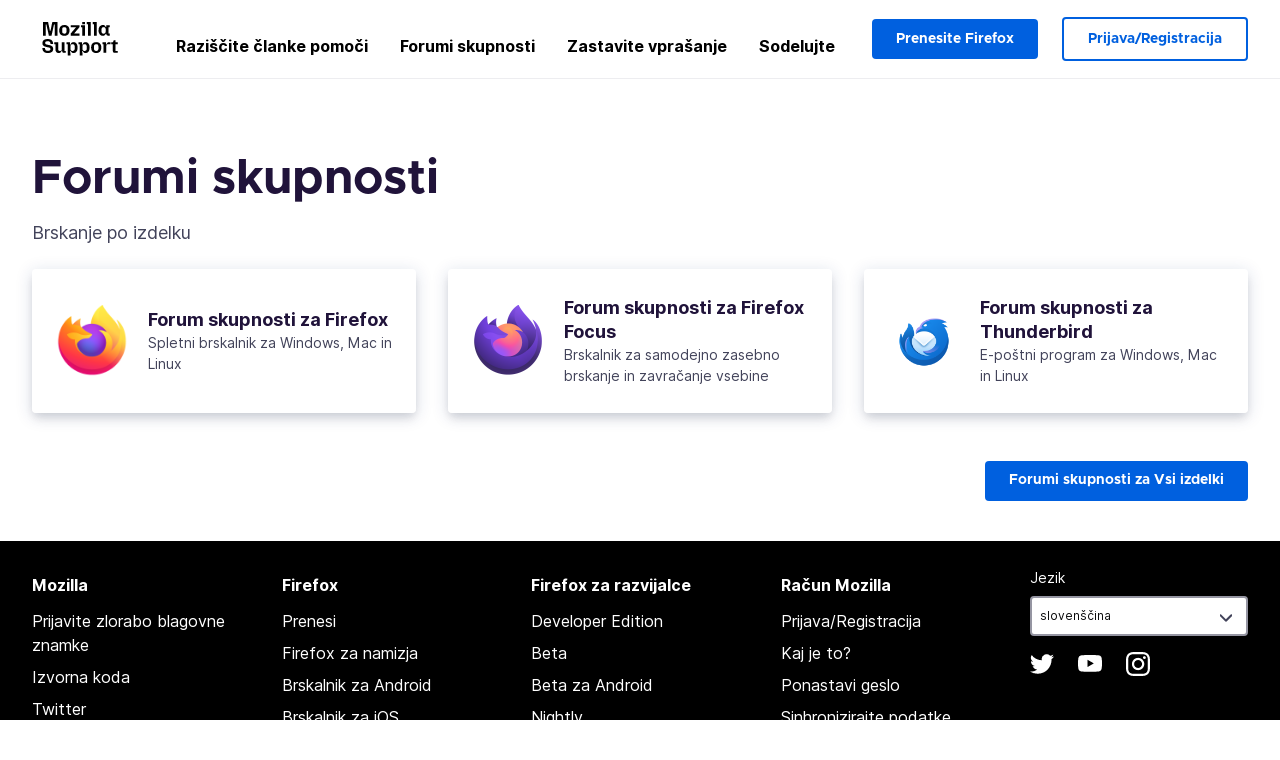

--- FILE ---
content_type: text/javascript
request_url: https://assets-prod.sumo.prod.webservices.mozgcp.net/static/jsi18n/sl/djangojs-min.js
body_size: 20157
content:
"use strict";{const globals=this;const django=globals.django||(globals.django={});django.pluralidx=function(n){const v=n%100==1?0:n%100==2?1:n%100==3||n%100==4?2:3;if(typeof v==="boolean"){return v?1:0}else{return v}};django.catalog=django.catalog||{};const newcatalog={"% Responded in 24 hours":"% odgovorjeno v 24 urah","% Responded in 72 hours":"% odgovorjeno v 72 urah","% Solved":"% rešeno","%(num)s <small>of %(total)s</small>":"%(num)s <small>od %(total)s</small>","%(number)s selected":"Izbranih: %(number)s","%s characters remaining":"%s znakov preostane","1 new this week":["1 nov ta teden","%s nova ta teden","%s novi ta teden","%s novih ta teden"],"1 person has this problem":["1 oseba ima to težavo","%s osebi imata to težavo","%s ljudje imajo to težavo","%s ljudi ima to težavo"],"1 reply":["1 odgovor","%s odgovora","%s odgovori","%s odgovorov"],"1 → 1000":"1 → 1000","1m":"1m","1y":"1l","3m":"3m","400 → 70+":"400 → 70+","6m":"6m","<strong>Draft has been saved on:</strong> %s":"<strong>Osnutek je bil shranjen ob:</strong> %s","<strong>Draft is saving...</strong>":"<strong>Osnutek se shranjuje ...</strong>","<strong>Error saving draft</strong>":"<strong>Napaka pri shranjevanju osnutka</strong>","A document with this slug already exists in this locale.":"Dokument s to regleto za to območno nastavitev že obstaja.","A document with this title already exists in this locale.":"Dokument s tem naslovom že obstaja za to območno nastavitev.","About us":"O nas","Active Contributors":"Aktivni sodelavci","Add to calendar":"Dodaj v koledar",All:"Vse","All Articles: % Localized":"Vsi članki: lokalizirano %","All Products":"Vsi izdelki","Already have an account?":"Že imate račun?","An error occurred in our system. Please try again later.":"Prišlo je do napake v sistemu. Poskusite znova pozneje.","Answer Votes: % Helpful":"Glasovi za odgovore: % koristnih","Answer questions in the support forum":"Odgovarjajte na vprašanja na forumu za podporo","Article Votes: % Helpful":"Glasovi za članke: % koristnih","Average Satisfaction":"Povprečno zadovoljstvo","Backup assistant":"Pomočnik za varnostno kopiranje",Bold:"Krepko","Bulleted List":"Označen seznam","Bulleted list item":"Element v označenem seznamu",Cancel:"Prekliči",Categories:"Kategorije","Check if your locale is available and go to your localization dashboard":"Obiščite slovensko pregledno ploščo za lokalizacijo","Check the Needs Update column and start editing articles!":"Preverite stolpec „Potrebna posodobitev“ in začnite urejati članke!","Choose calendar":"Izberite koledar","Choose revisions to compare":"Izberite revizije za primerjavo","Click Through Rate %":"Clickthrough delež pri iskanju %",Close:"Zapri","Common responses":"Pogosti odgovori","Community Discussion Only":"Samo razprave skupnosti",Continue:"Nadaljuj",Contribute:"Sodelujte","Copied!":"Kopirano!","Copy download link directly":"Kopiraj neposredno povezavo za prenos","Copy link":"Kopiraj povezavo","Could not upload file. Please try again later.":"Datoteke ni bilo mogoče prenesti. Poskusite znova kasneje.",Daily:"Dnevno","Data syncing...":"Sinhroniziranje podatkov ...","Don’t have an account?":"Nimate računa?","Download Firefox":"Prenesi Firefox","Download Firefox on your new device":"Prenesite si Firefox na novo napravo","Download and install Firefox on your new device":"Prenesite in namestite si Firefox na novo napravo","Enter the URL of the external link":"Vnesite spletni naslov zunanje povezave","Enter the name of the article":"Vnesite ime za članek","Enter your email":"Vnesite e-poštni naslov","Enter your email address":"Vnesite svoj e-poštni naslov","Error deleting image":"Napaka pri brisanju slike","Error loading graph":"Napaka pri nalaganju grafa","Error uploading image":"Napaka pri nalaganju slike","Explore the Knowledge Base Dashboard":"Raziščite pregledno ploščo zbirke znanja","External link:":"Zunanja povezava:","File deleted. Please select an image file.":"Datoteka izbrisana. Izberite datoteko s sliko.","Filter by product":"Filtriraj glede na izdelek","Find support questions to answer":"Poiščite vprašanja, na katera lahko odgovorite","FirefoxCalendarEvent.ics":"FirefoxCalendarEvent.ics","Found %(n)s result for ‘<span>%(q)s</span>’ for ‘<span>%(product)s</span>’":["Najden %(n)s rezultat za »<span>%(q)s</span>« za <span>%(product)s</span>","Najdena %(n)s rezultata za »<span>%(q)s</span>« za <span>%(product)s</span>","Najdeni %(n)s rezultati za »<span>%(q)s</span>« za <span>%(product)s</span>","Najdenih %(n)s rezultatov za »<span>%(q)s</span>« za <span>%(product)s</span>"],"Fox popping out from the top of a stack of boxes.":"Lisica, ki skače z vrha skladovnice škatel.","Fox sticking its head out from behind a stack of boxes.":"Lisica, ki moli glavo izza skladovnice škatel.","Fox tail sticking out from behind a stack of boxes.":"Lisičji rep, ki štrli izza skladovnice škatel.","From %(from_input)s to %(to_input)s":"Od %(from_input)s do %(to_input)s",'From hardcore web developers to "how do I install Firefox"\n                    first time users, everybody needs your help in the forum!\n                    Share your knowledge by pointing people to the right help\n                    articles and providing troubleshooting steps for their\n                    individual questions.':'zagrizenih spletnih razvijalcev do novincev z vprašanji tipa "kako\n                    namestiti Firefox", vsi potrebujejo vašo pomoč na forumu!\n                    Delite svoje znanje, usmerite ljudi na prave članke s pomočjo,\n                    pomagajte jim odpraviti težave in ponudite individualizirane\n                    odgovore na njihova vprašanja.',"Get Support":"Podpora","Heading 1":"Naslov 1","Heading 2":"Naslov 2","Heading 3":"Naslov 3","Help Articles Only":"Samo članki za pomoč","Help articles":"Članki s pomočjo","Help articles are not available in your language yet? You want to join the amazing team translating them? You will help millions of users in your language. Pretty heroic, right?":"Članki še niso objavljeni v slovenščini? Bi se pridružili slovenski ekipi za lokalizacijo? Slovenski uporabniki Firefoxa vam bodo hvaležni. Prav junaško, kajne?","Help millions of users get the most out of their favorite browser. Your contributions will reach millions of users worldwide, and you can do it from the comfort of your couch!":"Pomagajte milijonom uporabnikov, da iz svojega najljubšega brskalnika iztisnejo čim več. Vaši prispevki bodo dosegli milijone uporabnikov po vsem svetu, sestavljate pa jih lahko udobno na svojem kavču!","Help us localize support articles":"Pomagajte nam pri lokalizaciji člankov za podporo","Help us write help articles":"Pomagajte nam pri pisanju člankov s pomočjo",Home:"Začetna stran","How you can contribute":"Kako lahko prispevate","I don't know":"Ne vem","ICS file":"Datoteka ICS","If you like writing and teaching, then the Knowledge Base (KB) is the place for you. We need contributors that can write, edit or proofread articles in English. Thousands of people are accessing our Knowledge Base every week. Imagine how many will be helped by you!":"Če radi pišete in poučujete, je zbirka znanja (KB) pravi kraj za vas. Potrebujemo sodelavce, ki znajo pisati, urejati in popravljati članke. Vsak teden na tisoče uporabnikov išče po zbirki znanja. Samo pomislite, koliko ljudem boste lahko pomagali!","If you need to make any changes to the data you want synced, you can do so at any time in your <a href='#'>browser settings.</a>":"Podatke, ki jih želite sinhronizirati, lahko kadarkoli spremenite v <a href='#'>nastavitvah brskalnika</a>.","Image Attachment":"Slika kot priloga","Image too large. Please select a smaller image file.":"Slika je prevelika. Izberite manjšo slikovno datoteko.",Images:"Slike","Insert Link":"Vstavi povezavo","Insert Media":"Vstavi predstavnost","Insert Response":"Vstavi odgovor","Insert a link...":"Vstavi povezavo...","Insert media...":"Vstavi predstavnost ...","Invalid email address":"Neveljaven e-poštni naslov","Invalid image. Please select a valid image file.":"Neveljavna slika. Izberite veljavno slikovno datoteko.",Italic:"Ležeče","Knowledge Base Article":"Članek zbirke znanja","L10n Coverage":"Kritje L10n","Learn more about KB contribution":"Več o prispevanju v zbirko znanja","Learn more about forum contribution":"Več o sodelovanju na forumu","Learn more about localization contribution":"Več o sodelovanju pri lokalizaciji","Learn the basic guidelines":"Spoznajte osnovne smernice","Let’s make Mozilla Support speak your language!":"Pomagajte Podpori Mozilla govoriti slovensko!","Link target:":"Ciljna povezava:","Link text:":"Besedilo povezave:","Loading...":"Nalaganje ...",Localization:"Lokalizacija","Localize support content":"Lokalizirajte članke za podporo","Matching responses":"Odgovori, ki ustrezajo","Month beginning %(year)s-%(month)s-%(date)s":"Mesec %(year)s-%(month)s-%(date)s",Monthly:"Mesečno",More:"Več","Mozilla Support":"Podpora Mozilla","Mozilla Support is a community of enthusiastic volunteers and employees trying to support our users around the globe. Join us for an incredible adventure!":"Podpora Mozilla (SuMo) je skupnost navdušenih prostovoljcev in zaposlenih, ki skušajo po svojih najboljših močeh podpirati uporabnike po vsem svetu. Pridružite se nam pri tej neverjetni avanturi!",Next:"Naslednji",No:"Ne","No differences found":"Razlik ni bilo najti","No documents found":"Ni najdenih dokumentov","No related documents.":"Ni povezanih dokumentov.","No replies":"Ni odgovorov","No sections found":"Ni najti odsekov","No votes data":"Podatkov o glasovih ni","Not responded in 24 hours":"Neodgovorjeno v 24 urah","Not responded in 72 hours":"Neodgovorjeno v 72 urah","Numbered List":"Oštevilčen seznam","Numbered list item":"Element v oštevilčenem seznamu","One article can be viewed by 400 million users and translated into 70+ languages":"En članek lahko prebere 400 milijonov uporabnikov, lahko v več kot 70 jezikih","Oops, there was an error.":"Opla, prišlo je do napake.","Other ways to contribute":"Drugi načini sodelovanja","Page %(current)s of %(total)s":"Stran %(current)s od %(total)s",Percent:"Odstotek","Percent Yes":"Odstotek Da","Photo of Mozilla staff and volunteers.":"Fotografija Mozillinih zaposlenih in prostovoljcev.","Pick a way to contribute":"Izberite, kako želite sodelovati","Please check you are signed in, and try again.":"Preverite, ali ste prijavljeni, in poskusite znova.","Please select a category from the previous column or start a search.":"Izberite kategorijo iz prejšnjega stolpca ali začnite iskanje.","Please select an image or video to insert.":"Prosimo, izberite sliko ali video, ki ga želite vstaviti.",Previous:"Prejšnji",Questions:"Vprašanja","Quote previous message...":"Citiraj prejšnje sporočilo ...","Reply...":"Odgovor ...","Responded in 24 hours":"Odgovorjeno v 24 urah","Responded in 72 hours":"Odgovorjeno v 72 urah","Response editor":"Urednik za odgovore","Response preview":"Predogled odgovora",Responses:"Odgovori",Save:"Shrani","Save the download link to your calendar and install Firefox whenever you’re ready.":"Shranite povezavo za prenos v koledar in namestite Firefox, ko boste pripravljeni.","Save the world from the comfort of your couch":"Rešite svet iz udobja svojega kavča","Search Gallery":"Iskanje po galeriji","Search for a user...":"Iskanje uporabnika...","Search for common responses":"Iskanje skupnih odgovorov","Send link":"Pošlji povezavo","Send this link to your email, or download it directly from the Firefox website. To finish, you'll need to install Firefox and sign in to your account.":"Po e-pošti si pošljite to povezavo ali pa ga prenesite naravnost s Firefoxovega spletnega mesta. Za konec boste Firefox še namestili in se prijavili v svoj račun.",Sent:"Poslano","Share your wisdom with the world!":"Delite svoje znanje s svetom!","Show media for:":"Prikaži predstavnost za:","Show:":"Pokaži:","Sign in":"Prijava","Sign in to your account":"Prijavite se v svoj račun","Sign up":"Registracija","Sign up as a volunteer":"Registrirajte se kot prostovoljec","Sign up for an account":"Ustvarite si račun",Solved:"Rešeno","Solving one issue helps up to 1000 users a day":"Ena rešena težava lahko vsak dan pomaga tisočem","Sorry! 0 results found for ‘<span>%(q)s</span>’ for ‘<span>%(product)s</span>’":"Oprostite! 0 najdenih zadetkov za »<span>%(q)s</span>« v jeziku <span>%(product)s</span>","Start answering!":"Začnite odgovarjati!","Start localizing an article!":"Začnite lokalizirati članek!","Step %s":"Korak %s","Step %s of %s":"Korak %s od %s","Still need help?":"Še vedno potrebujete pomoč?","Support Forums":"Forumi za podporo","Support article:":"Članek za podporo:","Support forum":"Forum za podporo","Switch to edit mode":"Premenjaj v urejanje","Switch to preview mode":"Premenjaj v predogled","Sync your data":"Sinhronizirajte podatke","Take a minute to create an <a href='%s'>account recovery key</a>, so you won’t get locked out if you lose your password.":"Vzemite si trenutek in ustvarite <a href='%s'>ključ za obnovitev računa</a>, da ne ostanete brez dostopa do računa v primeru, da pozabite geslo.","Take the contributor's CPG training.":"Udeležite se usposabljanja CPG.","The intended recipient of the email must have consented. <a href='%s'>Learn more</a>":"Prejemnik e-pošte mora soglašati s prejemom. <a href='%s'>Več o tem</a>","The setup assistant is currently unavailable for your version of Firefox. However, you can still perform a manual backup of your data by following the steps outlined in <a href='%s'>this article.</a>":"Pomočnik za nastavitev trenutno ni na voljo za vašo različico Firefoxa. Podatke lahko vseeno varnostno kopirate ročno, tako da sledite korakom, opisanim v <a href='%s'>tem članku</a>.","There was an error checking for canned responses.":"Med preverjanjem standardnih odgovorov je prišlo do napake.","There was an error generating the preview.":"Med ustvarjanjem predogleda je prišlo do napake.","There was an error submitting your vote.":"Med vašim glasovanjem je prišlo do napake.","There was an error.":"Prišlo je do napake.","There was an error. Please try again in a moment.":"Prišlo je do napake. Poskusite prosim znova čez nekaj trenutkov.","To use the setup assistant or access the settings for backing up your Firefox data, visit this page using Firefox on a desktop device.":"Za uporabo pomočnika za namestitev ali dostop do nastavitev za varnostno kopiranje Firefoxovih podatkov obiščite to stran v Firefoxu na namizju.","Toggle Diff":"Vkl/Izkl razlike","Toggle syntax highlighting":"Vkl/izkl poudarjanje sintakse","Top 100 Articles: % Localized":"Top 100 člankov: lokalizirano %","Top 20 Articles: % Localized":"Top 20 člankov: lokalizirano %","Try searching again with a different keyword, or browse our featured articles below instead.":"Poskusite znova z drugo ključno besedo ali pa namesto tega prebrskajte naše izbrane članke.","Update browser settings":"Posodobite nastavitve brskalnika","Upload Media":"Prenesi predstavnost","Upload cancelled. Please select an image file.":"Nalaganje odpovedano. Izberi prosim datoteko s sliko.",'Uploading "%s"...':'Nalaganje "%s"...',"Use Firefox to continue":"Za nadaljevanje uporabite Firefox","Used by more than 400 million people, Mozilla support is fully powered by volunteers, and it’s more important than ever. This is where you come in.":"Mozillina podpora, ki jo uporablja več kot 400 milijonov ljudi, je v celoti v rokah prostovoljcev in je pomembnejša kot kdajkoli prej. Sedaj ste vi na vrsti.","Valid email required":"Zahtevan je veljaven e-poštni naslov",Videos:"Video posnetki","View All":"Prikaži vse",Visitors:"Obiskovalcev",Votes:"Glasovi","WARNING! Are you sure you want to deactivate this user? This cannot be undone!":"OPOZORILO! Res hočete onemogočiti tega uporabnika? Tega ne morete razveljaviti!","We need your help!":"Potrebujemo vašo pomoč!","We were unable to sync your data. To complete this backup, you’ll need to turn on syncing. <a href='#'>Go to settings</a>":"Vaših podatkov ni bilo mogoče sinhronizirati. Za dokončanje tega varnostnega kopiranja morate vključiti sinhronizacijo. <a href='#'>Pojdi na nastavitve</a>",Week:"Teden","Week beginning %(year)s-%(month)s-%(date)s":"Teden %(year)s-%(month)s-%(date)s",Weekly:"Tedensko","We’re here for you. Get support from our contributors or staff members.":"Tu smo za vas. Zaprosite za podporo naših prostovoljcev ali zaposlenih.","Where all the action happens":"Kjer je akcija","Write help articles":"Pišite članke s pomočjo",YTD:"doslej letos",Yes:"Da","You are not watching this thread":"Te niti ne spremljate","You are now signed in to your Mozilla account":"Sedaj ste prijavljeni v račun Mozilla","You are watching this thread":"To nit spremljate","Your Firefox data is successfully backed up. To get started on your new device, download Firefox and sign in to your account with the link below.\n\n%s":"Vaši podatki iz Firefoxa so uspešno varnostno kopirani. Če jih želite prenesti na novo napravo, na njej namestite Firefox in se prijavite v račun s spodnjo povezavo.\n\n%s",'Your Firefox data is successfully backed up. To get started on your new device, download Firefox and sign in to your account with the link below.\n\n<a href="%s">Download Firefox</a>':'Vaši podatki iz Firefoxa so uspešno varnostno kopirani. Če jih želite prenesti na novo napravo, na njej namestite Firefox in se prijavite v račun s spodnjo povezavo.\n\n<a href="%s">Prenesi Firefox</a>',"You’ll be able to sign in to this account on another device to sync your data.":"V ta račun se boste lahko prijavili v drugi napravi in sinhronizirali podatke.","bold text":"krepko besedilo",cannedresponses:"standardniodgovori","en-US KB":"Baza znanja v angleščini","example@example.com":"e-posta@example.com","italic text":"ležeče besedilo","link text":"besedilo povezave",media:"predstavnost","non en-US KB":"Baza znanja drugih jezikov",said:"je rekel","user@example.com":"ime@example.com"};for(const key in newcatalog){django.catalog[key]=newcatalog[key]}if(!django.jsi18n_initialized){django.gettext=function(msgid){const value=django.catalog[msgid];if(typeof value==="undefined"){return msgid}else{return typeof value==="string"?value:value[0]}};django.ngettext=function(singular,plural,count){const value=django.catalog[singular];if(typeof value==="undefined"){return count==1?singular:plural}else{return value.constructor===Array?value[django.pluralidx(count)]:value}};django.gettext_noop=function(msgid){return msgid};django.pgettext=function(context,msgid){let value=django.gettext(context+""+msgid);if(value.includes("")){value=msgid}return value};django.npgettext=function(context,singular,plural,count){let value=django.ngettext(context+""+singular,context+""+plural,count);if(value.includes("")){value=django.ngettext(singular,plural,count)}return value};django.interpolate=function(fmt,obj,named){if(named){return fmt.replace(/%\(\w+\)s/g,(function(match){return String(obj[match.slice(2,-2)])}))}else{return fmt.replace(/%s/g,(function(match){return String(obj.shift())}))}};django.formats={DATETIME_FORMAT:"j. F Y. H:i",DATETIME_INPUT_FORMATS:["%d.%m.%Y %H:%M:%S","%d.%m.%Y %H:%M:%S.%f","%d.%m.%Y %H:%M","%d.%m.%y %H:%M:%S","%d.%m.%y %H:%M:%S.%f","%d.%m.%y %H:%M","%d-%m-%Y %H:%M:%S","%d-%m-%Y %H:%M:%S.%f","%d-%m-%Y %H:%M","%d. %m. %Y %H:%M:%S","%d. %m. %Y %H:%M:%S.%f","%d. %m. %Y %H:%M","%d. %m. %y %H:%M:%S","%d. %m. %y %H:%M:%S.%f","%d. %m. %y %H:%M","%Y-%m-%d %H:%M:%S","%Y-%m-%d %H:%M:%S.%f","%Y-%m-%d %H:%M","%Y-%m-%d"],DATE_FORMAT:"d. F Y",DATE_INPUT_FORMATS:["%d.%m.%Y","%d.%m.%y","%d-%m-%Y","%d. %m. %Y","%d. %m. %y","%Y-%m-%d"],DECIMAL_SEPARATOR:",",FIRST_DAY_OF_WEEK:0,MONTH_DAY_FORMAT:"j. F",NUMBER_GROUPING:3,SHORT_DATETIME_FORMAT:"j.n.Y. H:i",SHORT_DATE_FORMAT:"j. M. Y",THOUSAND_SEPARATOR:".",TIME_FORMAT:"H:i",TIME_INPUT_FORMATS:["%H:%M:%S","%H:%M:%S.%f","%H:%M"],YEAR_MONTH_FORMAT:"F Y"};django.get_format=function(format_type){const value=django.formats[format_type];if(typeof value==="undefined"){return format_type}else{return value}};globals.pluralidx=django.pluralidx;globals.gettext=django.gettext;globals.ngettext=django.ngettext;globals.gettext_noop=django.gettext_noop;globals.pgettext=django.pgettext;globals.npgettext=django.npgettext;globals.interpolate=django.interpolate;globals.get_format=django.get_format;django.jsi18n_initialized=true}}